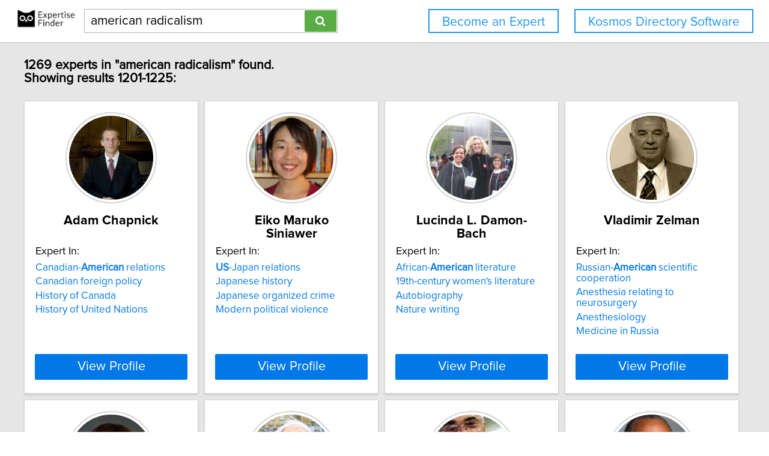

--- FILE ---
content_type: text/html; charset=utf-8
request_url: https://network.expertisefinder.com/search-experts?page=49&query=american%20radicalism
body_size: 9394
content:

<!DOCTYPE html>
<html lang="en">
<head profile="http://www.w3.org/2005/10/profile">
<link rel="shortcut icon" href="/static/img/expertisefinder.ico"/>
<!--[if IE]>
<meta http-equiv="X-UA-Compatible" content="IE=edge,chrome=1"/>
<![endif]-->
<meta http-equiv="Content-Type" content="text/html; charset=utf-8"/>
<meta name="author" content="Expertise Finder"/>
<meta name="copyright" content="Copyright Expertise Finder"/>

<title>1269 Experts In "american radicalism" &bull; Expertise Finder Network</title>



<meta name="robots" content="INDEX, FOLLOW, NOARCHIVE, NOODP, NOYDIR"/>

<meta name="description" content="Search 30,000 expert sources with subject matter expertise in seconds. Built by and for a journalist. NY Times journalists to freelancers trust our network."/>


<script src="//ajax.googleapis.com/ajax/libs/jquery/2.1.1/jquery.min.js"></script>

<script src="//cdnjs.cloudflare.com/ajax/libs/underscore.js/1.7.0/underscore-min.js"></script>
<script src="/static/js/typeahead.bundle.min.js"></script>
<script src="/static/js/jquery.mark.min.js" charset="UTF-8"></script>
<link rel="stylesheet" href="/static/css/pure-min.css">
<!--[if lte IE 8]>
<link rel="stylesheet" href="/static/css/grids-responsive-old-ie-min.css">
<![endif]-->
<!--[if gt IE 8]><!-->
<link rel="stylesheet" href="/static/css/grids-responsive-min.css">
<!--<![endif]-->
<link href="//maxcdn.bootstrapcdn.com/font-awesome/4.2.0/css/font-awesome.min.css" rel="stylesheet">
<meta name="viewport" content="width=device-width, initial-scale=1">
<style type="text/css">
@charset "utf-8";

@font-face
{
    font-family: 'proxima-reg';
    src: url('/static/fonts/proxima_nova_regular.otf') format('opentype');
}
@font-face
{
    font-family: 'proxima-italic';
    src: url('/static/fonts/proxima_nova_italic.otf') format('opentype');
}
@font-face
{
    font-family: 'proxima-bold';
    src: url('/static/fonts/proxima_nova_bold.otf') format('opentype');
}

*
{
    -webkit-font-smoothing: antialiased;
    -moz-font-smoothing: antialiased;
    padding: 0;
    margin: 0;
    font-family: 'proxima-reg', sans-serif;
}

html, body
{
    height: 100%;
    width: 100%;
    font-size: 100%;
}

html, body, p, div, button, input, select, textarea, .pure-g [class *= "pure-u"]
{
    font-family: 'proxima-reg', sans-serif;
    font-size: 18px;
}

.notxtstyle
{
    text-decoration: none;
}

.bold
{
    font-family: 'proxima-bold', sans-serif;
}

.italic
{
    font-family: 'proxima-italic', sans-serif;
}

.rf
{
    float: right;
}

.lf
{
    float: left;
}

.clear
{
    clear: both;
}

.error
{
    color: red;
}

.blockify 
{
    display: block;
}

.iblockify 
{
    display: inline-block;
}

#globalwrapper
{
    background-color: #E6E6E6;
    min-height: 100%;
    height: auto !important;
    height: 100%;
}

.grayBorderedBox
{
    background-color: white;
    border: 1px solid #d3d3d3;
    -moz-box-shadow: 0 3px 3px rgba(0, 0, 0, 0.09);
    -webkit-box-shadow: 0 3px 3px rgba(0, 0, 0, 0.09);
    box-shadow: 0 3px 3px rgba(0, 0, 0, 0.09);
    border-collapse: separate;
}
</style>
<script async src="https://www.googletagmanager.com/gtag/js?id=UA-54415817-1"></script>
<script>
  window.dataLayer = window.dataLayer || [];
  function gtag(){dataLayer.push(arguments);}
  gtag('js', new Date());

  gtag('config', 'UA-54415817-1');
</script>


<style type="text/css">
#mainHeader
{
    background-color: white; 
    padding: 15px 0; 
    position: fixed; 
    left: 0; 
    right: 0; 
    top: 0; 
    z-index: 1030; 
    border-bottom: 2px solid #d3d3d3;
}

.activeSettingsBtn, .settingsBtn
{
    content: "";
    height: 5px; 
    width: 30px;
    float: left;
    margin: 6px 10px;
    display: inline-block;
    cursor: pointer;
}

.activeSettingsBtn
{
    border-top: 5px solid #0078E7; 
    border-bottom: 15px double #0078E7; 
}

.settingsBtn
{
    border-top: 5px solid black; 
    border-bottom: 15px double black; 
}

#settingsMenu
{
    position: fixed;
    z-index: 2000;
    -webkit-transition: left 0.5s ease-in-out;
    -moz-transition: left 0.5s ease-in-out;
    -o-transition: left 0.5s ease-in-out;
    transition: left 0.5s ease-in-out;
    top: -999px;
    left: -999px;
}

.txt-nav-btn, .icon-nav-btn
{
    margin: 0 1% 0 0;
    float: right;
}

.txt-nav-btn
{
    min-width: 6%;
}

.outline-btn
{
    background-color: white;
    color: #1F96F0;
    border: 2px solid #1F96F0;
    display: inline-block;
    line-height: 40px;
    white-space: nowrap;
    text-align: center;
    cursor: pointer;
    text-decoration: none;
    padding: 0 1em;
    -webkit-transition: background-color 0.3s ease;
    -o-transition: background-color 0.3s ease;
    transition: background-color 0.3s ease;
}

.outline-btn:hover
{
    background-color: #1F96F0;
    color: white;
}

#logoHolder
{
    margin: 0 0 0 2%;
    float: left;
}

#searchholder
{
    width: 33%;
    display: inline-block;
    margin: 0 0 0 1%;
}

nav form 
{
    display: inline-block;
    position: relative;
    width: 100%;
}

nav form input 
{
    outline: none;
}

nav form input[type="text"] 
{
    -moz-box-sizing: border-box;
    -webkit-box-sizing: border-box;
    box-sizing: border-box;
    height: 40px;
    border: 1px solid rgba(0,0,0,0.3);
    width: 100%;
    padding: 3px 65px 3px 10px;
    -webkit-transition: border-color 1s ease; 
    -moz-transition: border-color 1s ease; 
    -o-transition: border-color 1s ease; 
    transition: border-color 1s ease;
}

#searchBtn
{
    -moz-box-sizing: border-box;
    -webkit-box-sizing: border-box;
    box-sizing: border-box;
    height: 36px;
    position: absolute;
    right: 2px;
    top: 2px;
    z-index: 9000;
    background-color: #5AAC44;
}

footer
{
    background-color: white; 
    padding: 15px 2%; 
    margin: 0; 
    border-top: 2px solid #d3d3d3;
}

#orgAddress, #poweredBy
{
    font-size: 15px;
    margin: 0;
    padding: 0;
}

#orgAddress
{
    float: left;
}

#poweredBy
{
    float: right;
    text-align: center;
}

.twitter-typeahead {
    display: block !important;
    position: relative !important;
    padding: 0 !important;
    width: 100%;
}

.typeahead 
{
    background-color: #fff;
    -moz-box-sizing: border-box !important;
    -webkit-box-sizing: border-box !important;
    box-sizing: border-box !important;
    font-size: 1.2em !important;
    min-height: 40px;
    border: 1px solid rgba(0,0,0,0.3);
    width: 100% !important;
    padding: 3px 65px 3px 10px !important;
    -webkit-transition: border-color 1s ease !important; 
    -moz-transition: border-color 1s ease !important; 
    -o-transition: border-color 1s ease !important; 
    transition: border-color 1s ease !important;
    outline: none !important;
}

.tt-menu 
{
    -moz-box-sizing: border-box;
    -webkit-box-sizing: border-box;
    box-sizing: border-box;
    width: 100%;
    margin: 0;
    padding: 0;
    background-color: #fff;
    border: 1px solid rgba(0,0,0,0.3);
    -webkit-box-shadow: 0 5px 10px rgba(0,0,0,0.2);
    -moz-box-shadow: 0 5px 10px rgba(0,0,0,0.2);
    box-shadow: 0 5px 10px rgba(0,0,0,0.2);
}

.tt-suggestion 
{
    padding: 3px 65px 3px 10px;
    font-size: 1.2em;
    line-height: 25px;
    text-align: left;
}

.tt-suggestion:hover 
{
    cursor: pointer;
    color: #fff;
    background-color: #0078E7;
}

.tt-suggestion.tt-cursor 
{
    color: #fff;
    background-color: #0078E7;
}

.tt-suggestion p 
{
    margin: 0;
}

@media only screen and (max-width: 768px) {
    .txt-nav-btn, .icon-nav-btn
    {
        margin: 0 15px 0 0;
    }

    .txt-nav-btn
    {
        width: 140px;
    }

    .icon-nav-btn
    {
        width: 40px;
    }

    #searchholder, #logoHolder
    {
        display: block;
        width: 100%;
    }

    #logoHolder 
    {
        margin: 0 auto 10px auto;
    }

    #logoHolder a
    {
        text-align: center;
    }

    #logoHolder a img 
    {
        margin-top: 0 !important;
    }

    #searchholder > div
    {
        clear: both;
        text-align: center;
    }

    #searchholder form 
    {
        width: 300px;
    }

    #searchholder form input[type="text"] 
    {
        width: 250px;
    }

    footer 
    {
        padding: 15px; 
    }

    #orgAddress, #poweredBy
    {
        display: block;
        width: 100%;
    }

    #orgAddress
    {
        padding: 0 0 30px 0;
    }

    .typeahead 
    {
        background-color: #fff;
        -moz-box-sizing: border-box !important;
        -webkit-box-sizing: border-box !important;
        box-sizing: border-box !important;
        font-size: 1.2em !important;
        min-height: 40px;
        border: 1px solid rgba(0,0,0,0.3);
        width: 250px;
        padding: 3px 65px 3px 10px !important;
        -webkit-transition: border-color 1s ease !important; 
        -moz-transition: border-color 1s ease !important; 
        -o-transition: border-color 1s ease !important; 
        transition: border-color 1s ease !important;
        outline: none !important;
    }
}
</style>

<style type="text/css">
#sresults {
  margin: 0 2%;
  min-width: 750px;
  padding: 0;
}

.sresult {
  width: 240px;
  padding: 0;
  margin-right: 10px;
  margin-bottom: 10px;
  float: left;
  box-sizing: border-box;
}

.sresult:hover {
  border: 1px solid #a3a3a3;
}

.sresultphoto {
  width: 140px;
  border-radius: 100%;
  padding: 4px;
  margin: 1em auto;
  display: block;
  border: 2px solid #d5d5d5;
}

.categories {
  margin: 0.5em 0;
  padding: 0 1em;
  text-align: center;
}

.categories a {
  display: block;
  margin-bottom: 0.3em;
}

.expertise {
  list-style-type: none;
  outline: 0;
  margin: 0.5em 0;
  padding: 0 1em;
}

.expertise li {
  display: block;
  text-align: left;
  margin-bottom: 0.3em;
}

.viewprofile {
  background-color: #0078E7;
  width: 88%;
  margin: 0.5em auto 1em auto;
  display: block;
  box-sizing: border-box;
  color: white;
  font-size: 1.2em;
}

.linkify {
  color: #0078E7;
}

.linkify:hover {
  text-decoration: underline;
}

.hidify {
  display: none;
}

#desktop_paginate {
    padding: 1.2em 0; 
    font-size: 1.2em; 
    margin: 0; 
    width: 100%; 
    text-align: center;
}

#desktop_paginate a {
    text-decoration: none;
    display: inline-block;
    margin: 0 1em;
}

@media only screen and (max-width: 768px) {
    #sresults {
        width: 300px;
        min-width: 300px;
        margin: 0 auto;
    }

    .sresult {
        width: 100%;
        float: none;
        margin: 0 0 10px 0;
    }
}
</style>

</head>
<body>
<div id="globalwrapper">

<nav id="mainHeader">
<div id="logoHolder">
<a href="https://expertisefinder.com/" class="blockify" style="height: 40px;">
<img src="/static/img/expertise_finder_logo.png" alt="Link to expertisefinder.com" style="height: 50px; margin-top: -10px;"/>
</a>
</div>
<div id="searchholder">
<div id="headerSearchGroup">
<form method="get" action="/searchexperts">
<input type="text" id="mainSearchBar" class="typeahead" name="query" placeholder="Name or Expertise" value="american radicalism">
<button id="searchBtn" type="submit" class="pure-button pure-button-primary"><span class="fa fa-search"></span></button>
</form>
<div class="clear"></div>
</div>
</div>
<script type="text/javascript">
var search_button = $('#searchBtn');
var search_box = $('#searchholder form input');
search_box.css('padding-right', search_button.outerWidth() + 20 + 'px');
search_box.focus(function () {$('#searchholder form input').css('border-color', '#0078E7')});
search_box.focusout(function () {$('#searchholder form input').css('border-color', 'rgba(0,0,0,0.3)')});

var buttonsHTML = '<a class="js-added outline-btn txt-nav-btn" style="margin: 0 2% 0 0; font-size: 1.18em; float: right;" href="https://expertisefinder.com/kosmos-directory-software/">Kosmos Directory Software</a><a class="js-added outline-btn txt-nav-btn" style="margin: 0 2% 0 0; font-size: 1.18em; float: right;" href="https://expertisefinder.com/become-an-expert/">Become an Expert</a>';

var buttonsHTMLmobile = '';

var insertHeader = function () {
    var vw = Math.max(document.documentElement.clientWidth, window.innerWidth || 0);
    var vh = Math.max(document.documentElement.clientHeight, window.innerHeight || 0);

    if ($('.js-added').length)
        $('.js-added').remove();

    if (vw > 768)
    {
        $('#mainHeader').append(buttonsHTML);
        var nav_buttons = $('.txt-nav-btn');
        nav_buttons.css('box-sizing', 'border-box');
        nav_buttons.css('height', search_box.outerHeight() + "px");

        $('#mainHeader').css("margin-bottom", "1em");
    }
    else
    {
        $('#mainHeader').append(buttonsHTMLmobile);

        $('#mainHeader').css("margin-bottom", "1em");
    }
};

insertHeader();
$(window).resize(function(){insertHeader()});

var hideLogoOnScroll = function () {
    var vw = Math.max(document.documentElement.clientWidth, window.innerWidth || 0);

    if (vw < 768)
    {
        if ($("body").scrollTop() > 0 || $("html").scrollTop() > 0)
        {
            $('#logoHolder').remove();
        }
        else
        {
            if ($('#logoHolder').length === 0) 
            {
                $('#mainHeader').prepend('<div id="logoHolder"><a href="https://expertisefinder.com/" class="blockify" style="height: 40px;"><img src="/static/img/expertise_finder_logo.png" alt="Link to expertisefinder.com" style="height: 50px;"/></a></div>');
            }
        }
    }
    else
    {
        if ($('#logoHolder').length === 0) 
        {
            $('#mainHeader').prepend('<div id="logoHolder"><a href="https://expertisefinder.com/" class="blockify" style="height: 40px;"><img src="/static/img/expertise_finder_logo.png" alt="Link to expertisefinder.com" style="height: 50px; margin-top: -10px;"/></a></div>');
        }
    }
};

$(window).resize(hideLogoOnScroll);
$(window).scroll(hideLogoOnScroll);
</script>
</nav>

<div id="pushedContainer">

<div id="sresults">

<h1 id="num_results_notice" style="padding: 1.2em 0; font-size: 1.2em; margin: 0;">1269 experts in "american radicalism" found.<br/>Showing results 1201-1225:</h1>

<div class="grayBorderedBox sresult" id="adam-chapnick">
<img class="sresultphoto" src="https://network.expertisefinder.com/expert-profile-photo/adam-chapnick" alt="Profile photo of Adam Chapnick, expert at Royal Military College of Canada"/>
<div class="categories">
<p class="bold" style="text-align: center; margin: 0.3em 0 0.3em 0; padding: 0 1em; font-size: 1.2em;">Adam Chapnick</p>
</div>

<div class="shadedSection">
<p style="text-align: left; padding: 0 1em; margin: 0; font-size: 1em;">
Expert In:
</p>
<ul class="expertise">

<li>
<a class="notxtstyle linkify" style="font-size: 0.95em;" href="/search-experts?query=Canadian-American%20relations">Canadian&#45;<strong>American</strong>&#32;relations</a>
</li>

<li>
<a class="notxtstyle linkify" style="font-size: 0.95em;" href="/search-experts?query=Canadian%20foreign%20policy">Canadian foreign policy</a>
</li>

<li>
<a class="notxtstyle linkify" style="font-size: 0.95em;" href="/search-experts?query=History%20of%20Canada">History of Canada</a>
</li>

<li>
<a class="notxtstyle linkify" style="font-size: 0.95em;" href="/search-experts?query=History%20of%20United%20Nations">History of United Nations</a>
</li>

</ul>
</div>

<a class="pure-button viewprofile" href="/experts/adam-chapnick">View Profile</a>
</div>

<div class="grayBorderedBox sresult" id="eiko-marukosiniawer">
<img class="sresultphoto" src="https://network.expertisefinder.com/expert-profile-photo/eiko-marukosiniawer" alt="Profile photo of Eiko Maruko Siniawer, expert at Williams College"/>
<div class="categories">
<p class="bold" style="text-align: center; margin: 0.3em 0 0.3em 0; padding: 0 1em; font-size: 1.2em;">Eiko Maruko Siniawer</p>
</div>

<div class="shadedSection">
<p style="text-align: left; padding: 0 1em; margin: 0; font-size: 1em;">
Expert In:
</p>
<ul class="expertise">

<li>
<a class="notxtstyle linkify" style="font-size: 0.95em;" href="/search-experts?query=US-Japan%20relations"><strong>US</strong>&#45;Japan&#32;relations</a>
</li>

<li>
<a class="notxtstyle linkify" style="font-size: 0.95em;" href="/search-experts?query=Japanese%20history">Japanese history</a>
</li>

<li>
<a class="notxtstyle linkify" style="font-size: 0.95em;" href="/search-experts?query=Japanese%20organized%20crime">Japanese organized crime</a>
</li>

<li>
<a class="notxtstyle linkify" style="font-size: 0.95em;" href="/search-experts?query=Modern%20political%20violence">Modern political violence</a>
</li>

</ul>
</div>

<a class="pure-button viewprofile" href="/experts/eiko-marukosiniawer">View Profile</a>
</div>

<div class="grayBorderedBox sresult" id="lucinda-damon-bach">
<img class="sresultphoto" src="https://network.expertisefinder.com/expert-profile-photo/lucinda-damon-bach" alt="Profile photo of Lucinda L. Damon-Bach, expert at Salem State University"/>
<div class="categories">
<p class="bold" style="text-align: center; margin: 0.3em 0 0.3em 0; padding: 0 1em; font-size: 1.2em;">Lucinda L. Damon-Bach</p>
</div>

<div class="shadedSection">
<p style="text-align: left; padding: 0 1em; margin: 0; font-size: 1em;">
Expert In:
</p>
<ul class="expertise">

<li>
<a class="notxtstyle linkify" style="font-size: 0.95em;" href="/search-experts?query=African-American%20literature">African&#45;<strong>American</strong>&#32;literature</a>
</li>

<li>
<a class="notxtstyle linkify" style="font-size: 0.95em;" href="/search-experts?query=19th-century%20women%27s%20literature">19th-century women's literature</a>
</li>

<li>
<a class="notxtstyle linkify" style="font-size: 0.95em;" href="/search-experts?query=Autobiography">Autobiography</a>
</li>

<li>
<a class="notxtstyle linkify" style="font-size: 0.95em;" href="/search-experts?query=Nature%20writing">Nature writing</a>
</li>

</ul>
</div>

<a class="pure-button viewprofile" href="/experts/lucinda-damon-bach">View Profile</a>
</div>

<div class="grayBorderedBox sresult" id="vladimir-zelman">
<img class="sresultphoto" src="https://network.expertisefinder.com/expert-profile-photo/vladimir-zelman" alt="Profile photo of Vladimir Zelman, expert at University of Southern California"/>
<div class="categories">
<p class="bold" style="text-align: center; margin: 0.3em 0 0.3em 0; padding: 0 1em; font-size: 1.2em;">Vladimir Zelman</p>
</div>

<div class="shadedSection">
<p style="text-align: left; padding: 0 1em; margin: 0; font-size: 1em;">
Expert In:
</p>
<ul class="expertise">

<li>
<a class="notxtstyle linkify" style="font-size: 0.95em;" href="/search-experts?query=Russian-American%20scientific%20cooperation">Russian&#45;<strong>American</strong>&#32;scientific&#32;cooperation</a>
</li>

<li>
<a class="notxtstyle linkify" style="font-size: 0.95em;" href="/search-experts?query=Anesthesia%20relating%20to%20neurosurgery">Anesthesia relating to neurosurgery</a>
</li>

<li>
<a class="notxtstyle linkify" style="font-size: 0.95em;" href="/search-experts?query=Anesthesiology">Anesthesiology</a>
</li>

<li>
<a class="notxtstyle linkify" style="font-size: 0.95em;" href="/search-experts?query=Medicine%20in%20Russia">Medicine in Russia</a>
</li>

</ul>
</div>

<a class="pure-button viewprofile" href="/experts/vladimir-zelman">View Profile</a>
</div>

<div class="grayBorderedBox sresult" id="iris-chi">
<img class="sresultphoto" src="https://network.expertisefinder.com/expert-profile-photo/iris-chi" alt="Profile photo of Iris Chi, expert at University of Southern California"/>
<div class="categories">
<p class="bold" style="text-align: center; margin: 0.3em 0 0.3em 0; padding: 0 1em; font-size: 1.2em;">Iris Chi</p>
</div>

<div class="shadedSection">
<p style="text-align: left; padding: 0 1em; margin: 0; font-size: 1em;">
Expert In:
</p>
<ul class="expertise">

<li>
<a class="notxtstyle linkify" style="font-size: 0.95em;" href="/search-experts?query=US-China%20social%20relations"><strong>US</strong>&#45;China&#32;social&#32;relations</a>
</li>

<li>
<a class="notxtstyle linkify" style="font-size: 0.95em;" href="/search-experts?query=Aging%20counselling">Aging counselling</a>
</li>

<li>
<a class="notxtstyle linkify" style="font-size: 0.95em;" href="/search-experts?query=Elder%20care">Elder care</a>
</li>

<li>
<a class="notxtstyle linkify" style="font-size: 0.95em;" href="/search-experts?query=Mental%20illness">Mental illness</a>
</li>

</ul>
</div>

<a class="pure-button viewprofile" href="/experts/iris-chi">View Profile</a>
</div>

<div class="grayBorderedBox sresult" id="john-dunbabin">
<img class="sresultphoto" src="https://network.expertisefinder.com/expert-profile-photo/john-dunbabin" alt="Profile photo of John Dunbabin, expert at University of Oxford"/>
<div class="categories">
<p class="bold" style="text-align: center; margin: 0.3em 0 0.3em 0; padding: 0 1em; font-size: 1.2em;">John Dunbabin</p>
</div>

<div class="shadedSection">
<p style="text-align: left; padding: 0 1em; margin: 0; font-size: 1em;">
Expert In:
</p>
<ul class="expertise">

<li>
<a class="notxtstyle linkify" style="font-size: 0.95em;" href="/search-experts?query=Origins%20of%20the%20US-Canadian%20border">Origins&#32;of&#32;the&#32;<strong>US</strong>&#45;Canadian&#32;border</a>
</li>

</ul>
</div>

<a class="pure-button viewprofile" href="/experts/john-dunbabin">View Profile</a>
</div>

<div class="grayBorderedBox sresult" id="clayborne-carson">
<img class="sresultphoto" src="https://network.expertisefinder.com/expert-profile-photo/clayborne-carson" alt="Profile photo of Clayborne Carson, expert at Stanford University"/>
<div class="categories">
<p class="bold" style="text-align: center; margin: 0.3em 0 0.3em 0; padding: 0 1em; font-size: 1.2em;">Clayborne Carson</p>
</div>

<div class="shadedSection">
<p style="text-align: left; padding: 0 1em; margin: 0; font-size: 1em;">
Expert In:
</p>
<ul class="expertise">

<li>
<a class="notxtstyle linkify" style="font-size: 0.95em;" href="/search-experts?query=African-American%20protest">African&#45;<strong>American</strong>&#32;protest</a>
</li>

<li>
<a class="notxtstyle linkify" style="font-size: 0.95em;" href="/search-experts?query=Civil%20rights">Civil rights</a>
</li>

<li>
<a class="notxtstyle linkify" style="font-size: 0.95em;" href="/search-experts?query=Civil%20rights%20movement">Civil rights movement</a>
</li>

<li>
<a class="notxtstyle linkify" style="font-size: 0.95em;" href="/search-experts?query=Malcolm%20X">Malcolm X</a>
</li>

</ul>
</div>

<a class="pure-button viewprofile" href="/experts/clayborne-carson">View Profile</a>
</div>

<div class="grayBorderedBox sresult" id="henry-taylor">
<img class="sresultphoto" src="https://network.expertisefinder.com/expert-profile-photo/henry-taylor" alt="Profile photo of Henry Louis Taylor, expert at State University of New York at Buffalo"/>
<div class="categories">
<p class="bold" style="text-align: center; margin: 0.3em 0 0.3em 0; padding: 0 1em; font-size: 1.2em;">Henry Louis Taylor</p>
</div>

<div class="shadedSection">
<p style="text-align: left; padding: 0 1em; margin: 0; font-size: 1em;">
Expert In:
</p>
<ul class="expertise">

<li>
<a class="notxtstyle linkify" style="font-size: 0.95em;" href="/search-experts?query=US-Cuba%20relations"><strong>US</strong>&#45;Cuba&#32;relations</a>
</li>

<li>
<a class="notxtstyle linkify" style="font-size: 0.95em;" href="/search-experts?query=Distressed%20neighborhoods">Distressed neighborhoods</a>
</li>

<li>
<a class="notxtstyle linkify" style="font-size: 0.95em;" href="/search-experts?query=Gentrification">Gentrification</a>
</li>

<li>
<a class="notxtstyle linkify" style="font-size: 0.95em;" href="/search-experts?query=Housing">Housing</a>
</li>

</ul>
</div>

<a class="pure-button viewprofile" href="/experts/henry-taylor">View Profile</a>
</div>

<div class="grayBorderedBox sresult" id="sanjay-nath">
<img class="sresultphoto" src="https://network.expertisefinder.com/expert-profile-photo/sanjay-nath" alt="Profile photo of Sanjay R. Nath, expert at Widener University"/>
<div class="categories">
<p class="bold" style="text-align: center; margin: 0.3em 0 0.3em 0; padding: 0 1em; font-size: 1.2em;">Sanjay R. Nath</p>
</div>

<div class="shadedSection">
<p style="text-align: left; padding: 0 1em; margin: 0; font-size: 1em;">
Expert In:
</p>
<ul class="expertise">

<li>
<a class="notxtstyle linkify" style="font-size: 0.95em;" href="/search-experts?query=Asian%20American%20identity%20formation">Asian&#32;<strong>American</strong>&#32;identity&#32;formation</a>
</li>

<li>
<a class="notxtstyle linkify" style="font-size: 0.95em;" href="/search-experts?query=Suicide%20rates%20among%20Asians%20and%20Asian-Americans">Suicide&#32;rates&#32;among&#32;Asians&#32;and&#32;Asian&#45;<strong>Americans</strong></a>
</li>

<li>
<a class="notxtstyle linkify" style="font-size: 0.95em;" href="/search-experts?query=Adolescents%20and%20rap%20music">Adolescents and rap music</a>
</li>

<li>
<a class="notxtstyle linkify" style="font-size: 0.95em;" href="/search-experts?query=Arranged%20marriages">Arranged marriages</a>
</li>

</ul>
</div>

<a class="pure-button viewprofile" href="/experts/sanjay-nath">View Profile</a>
</div>

<div class="grayBorderedBox sresult" id="david-cruz">
<img class="sresultphoto" src="https://network.expertisefinder.com/expert-profile-photo/david-cruz" alt="Profile photo of David B. Cruz, expert at University of Southern California"/>
<div class="categories">
<p class="bold" style="text-align: center; margin: 0.3em 0 0.3em 0; padding: 0 1em; font-size: 1.2em;">David B. Cruz</p>
</div>

<div class="shadedSection">
<p style="text-align: left; padding: 0 1em; margin: 0; font-size: 1em;">
Expert In:
</p>
<ul class="expertise">

<li>
<a class="notxtstyle linkify" style="font-size: 0.95em;" href="/search-experts?query=U.S.%20flag%20code"><strong>U&#46;S&#46;</strong>&#32;flag&#32;code</a>
</li>

<li>
<a class="notxtstyle linkify" style="font-size: 0.95em;" href="/search-experts?query=Civil%20rights%20and%20gay%20rights">Civil rights and gay rights</a>
</li>

<li>
<a class="notxtstyle linkify" style="font-size: 0.95em;" href="/search-experts?query=Constitutional%20law">Constitutional law</a>
</li>

<li>
<a class="notxtstyle linkify" style="font-size: 0.95em;" href="/search-experts?query=Discrimination%20based%20on%20sexual%20orientation">Discrimination based on sexual orientation</a>
</li>

</ul>
</div>

<a class="pure-button viewprofile" href="/experts/david-cruz">View Profile</a>
</div>

<div class="grayBorderedBox sresult" id="james-forest">
<img class="sresultphoto" src="https://network.expertisefinder.com/expert-profile-photo/james-forest" alt="Profile photo of James Forest, expert at University of Massachusetts Lowell"/>
<div class="categories">
<p class="bold" style="text-align: center; margin: 0.3em 0 0.3em 0; padding: 0 1em; font-size: 1.2em;">James Forest</p>
</div>

<div class="shadedSection">
<p style="text-align: left; padding: 0 1em; margin: 0; font-size: 1em;">
Expert In:
</p>
<ul class="expertise">

<li>
<a class="notxtstyle linkify" style="font-size: 0.95em;" href="/search-experts?query=U.S.%20Special%20Forces%20training"><strong>U&#46;S&#46;</strong>&#32;Special&#32;Forces&#32;training</a>
</li>

<li>
<a class="notxtstyle linkify" style="font-size: 0.95em;" href="/search-experts?query=Counterterrorism">Counterterrorism</a>
</li>

<li>
<a class="notxtstyle linkify" style="font-size: 0.95em;" href="/search-experts?query=Critical%20infrastructure%20protection">Critical infrastructure protection</a>
</li>

<li>
<a class="notxtstyle linkify" style="font-size: 0.95em;" href="/search-experts?query=Defense%20policy">Defense policy</a>
</li>

</ul>
</div>

<a class="pure-button viewprofile" href="/experts/james-forest">View Profile</a>
</div>

<div class="grayBorderedBox sresult" id="richard-dekmejian">
<img class="sresultphoto" src="https://network.expertisefinder.com/expert-profile-photo/richard-dekmejian" alt="Profile photo of Richard Hrair Dekmejian, expert at University of Southern California"/>
<div class="categories">
<p class="bold" style="text-align: center; margin: 0.3em 0 0.3em 0; padding: 0 1em; font-size: 1.2em;">Richard Hrair Dekmejian</p>
</div>

<div class="shadedSection">
<p style="text-align: left; padding: 0 1em; margin: 0; font-size: 1em;">
Expert In:
</p>
<ul class="expertise">

<li>
<a class="notxtstyle linkify" style="font-size: 0.95em;" href="/search-experts?query=U.S.%20foreign%20policy"><strong>U&#46;S&#46;</strong>&#32;foreign&#32;policy</a>
</li>

<li>
<a class="notxtstyle linkify" style="font-size: 0.95em;" href="/search-experts?query=Arab-Israeli%20conflict">Arab-Israeli conflict</a>
</li>

<li>
<a class="notxtstyle linkify" style="font-size: 0.95em;" href="/search-experts?query=Caspian%20regional%20politics">Caspian regional politics</a>
</li>

<li>
<a class="notxtstyle linkify" style="font-size: 0.95em;" href="/search-experts?query=Genocide">Genocide</a>
</li>

</ul>
</div>

<a class="pure-button viewprofile" href="/experts/richard-dekmejian">View Profile</a>
</div>

<div class="grayBorderedBox sresult" id="monda-halpern">
<img class="sresultphoto" src="https://network.expertisefinder.com/expert-profile-photo/monda-halpern" alt="Default profile photo"/>
<div class="categories">
<p class="bold" style="text-align: center; margin: 0.3em 0 0.3em 0; padding: 0 1em; font-size: 1.2em;">Monda Halpern</p>
</div>

<div class="shadedSection">
<p style="text-align: left; padding: 0 1em; margin: 0; font-size: 1em;">
Expert In:
</p>
<ul class="expertise">

<li>
<a class="notxtstyle linkify" style="font-size: 0.95em;" href="/search-experts?query=Women%27s%20history%20%28Canadian%20and%20American%29">Women&#x27;s&#32;history&#32;&#40;Canadian&#32;and&#32;<strong>American</strong>&#41;</a>
</li>

<li>
<a class="notxtstyle linkify" style="font-size: 0.95em;" href="/search-experts?query=Farm%20women%20of%20Ontario">Farm women of Ontario</a>
</li>

<li>
<a class="notxtstyle linkify" style="font-size: 0.95em;" href="/search-experts?query=Jewish%20immigration%20history">Jewish immigration history</a>
</li>

<li>
<a class="notxtstyle linkify" style="font-size: 0.95em;" href="/search-experts?query=Women%27s%20issues">Women's issues</a>
</li>

</ul>
</div>

<a class="pure-button viewprofile" href="/experts/monda-halpern">View Profile</a>
</div>

<div class="grayBorderedBox sresult" id="andre-gerolymatos">
<img class="sresultphoto" src="https://network.expertisefinder.com/expert-profile-photo/andre-gerolymatos" alt="Profile photo of Andre Gerolymatos, expert at Simon Fraser University"/>
<div class="categories">
<p class="bold" style="text-align: center; margin: 0.3em 0 0.3em 0; padding: 0 1em; font-size: 1.2em;">Andre Gerolymatos</p>
</div>

<div class="shadedSection">
<p style="text-align: left; padding: 0 1em; margin: 0; font-size: 1em;">
Expert In:
</p>
<ul class="expertise">

<li>
<a class="notxtstyle linkify" style="font-size: 0.95em;" href="/search-experts?query=Anglo-American%20espionage%20the%20Middle%20East">Anglo&#45;<strong>American</strong>&#32;espionage&#32;the&#32;Middle&#32;East</a>
</li>

<li>
<a class="notxtstyle linkify" style="font-size: 0.95em;" href="/search-experts?query=Soviet-American%20cold%20war%20rivalry">Soviet&#45;<strong>American</strong>&#32;cold&#32;war&#32;rivalry</a>
</li>

<li>
<a class="notxtstyle linkify" style="font-size: 0.95em;" href="/search-experts?query=Balkan%20wars">Balkan wars</a>
</li>

<li>
<a class="notxtstyle linkify" style="font-size: 0.95em;" href="/search-experts?query=Civil%20Wars">Civil Wars</a>
</li>

</ul>
</div>

<a class="pure-button viewprofile" href="/experts/andre-gerolymatos">View Profile</a>
</div>

<div class="grayBorderedBox sresult" id="geoffrey-joyce">
<img class="sresultphoto" src="https://network.expertisefinder.com/expert-profile-photo/geoffrey-joyce" alt="Profile photo of Geoffrey Joyce, expert at University of Southern California"/>
<div class="categories">
<p class="bold" style="text-align: center; margin: 0.3em 0 0.3em 0; padding: 0 1em; font-size: 1.2em;">Geoffrey Joyce</p>
</div>

<div class="shadedSection">
<p style="text-align: left; padding: 0 1em; margin: 0; font-size: 1em;">
Expert In:
</p>
<ul class="expertise">

<li>
<a class="notxtstyle linkify" style="font-size: 0.95em;" href="/search-experts?query=Medicare%20in%20the%20U.S.">Medicare&#32;in&#32;the&#32;<strong>U&#46;S&#46;</strong></a>
</li>

<li>
<a class="notxtstyle linkify" style="font-size: 0.95em;" href="/search-experts?query=Aging%20and%20chronic%20disease">Aging and chronic disease</a>
</li>

<li>
<a class="notxtstyle linkify" style="font-size: 0.95em;" href="/search-experts?query=Chronic%20disease%20costs">Chronic disease costs</a>
</li>

<li>
<a class="notxtstyle linkify" style="font-size: 0.95em;" href="/search-experts?query=Company%20drug%20benefit%20plans">Company drug benefit plans</a>
</li>

</ul>
</div>

<a class="pure-button viewprofile" href="/experts/geoffrey-joyce">View Profile</a>
</div>

<div class="grayBorderedBox sresult" id="yves-frenette">
<img class="sresultphoto" src="https://network.expertisefinder.com/expert-profile-photo/yves-frenette" alt="Default profile photo"/>
<div class="categories">
<p class="bold" style="text-align: center; margin: 0.3em 0 0.3em 0; padding: 0 1em; font-size: 1.2em;">Yves Frenette</p>
</div>

<div class="shadedSection">
<p style="text-align: left; padding: 0 1em; margin: 0; font-size: 1em;">
Expert In:
</p>
<ul class="expertise">

<li>
<a class="notxtstyle linkify" style="font-size: 0.95em;" href="/search-experts?query=History%20of%20North-American%20Francophones">History&#32;of&#32;North&#45;<strong>American</strong>&#32;Francophones</a>
</li>

<li>
<a class="notxtstyle linkify" style="font-size: 0.95em;" href="/search-experts?query=Canadian%20French">Canadian French</a>
</li>

<li>
<a class="notxtstyle linkify" style="font-size: 0.95em;" href="/search-experts?query=Canadian%20history">Canadian history</a>
</li>

<li>
<a class="notxtstyle linkify" style="font-size: 0.95em;" href="/search-experts?query=Francophonie%20and%20society">Francophonie and society</a>
</li>

</ul>
</div>

<a class="pure-button viewprofile" href="/experts/yves-frenette">View Profile</a>
</div>

<div class="grayBorderedBox sresult" id="clare-cavanagh">
<img class="sresultphoto" src="https://network.expertisefinder.com/expert-profile-photo/clare-cavanagh" alt="Profile photo of Clare A. Cavanagh, expert at Northwestern University"/>
<div class="categories">
<p class="bold" style="text-align: center; margin: 0.3em 0 0.3em 0; padding: 0 1em; font-size: 1.2em;">Clare A. Cavanagh</p>
</div>

<div class="shadedSection">
<p style="text-align: left; padding: 0 1em; margin: 0; font-size: 1em;">
Expert In:
</p>
<ul class="expertise">

<li>
<a class="notxtstyle linkify" style="font-size: 0.95em;" href="/search-experts?query=Anglo-American%20poetry">Anglo&#45;<strong>American</strong>&#32;poetry</a>
</li>

<li>
<a class="notxtstyle linkify" style="font-size: 0.95em;" href="/search-experts?query=Classical%20Russian%20poetry">Classical Russian poetry</a>
</li>

<li>
<a class="notxtstyle linkify" style="font-size: 0.95em;" href="/search-experts?query=Comparative%20romanticism">Comparative romanticism</a>
</li>

<li>
<a class="notxtstyle linkify" style="font-size: 0.95em;" href="/search-experts?query=Modern%20Polish%20poetry">Modern Polish poetry</a>
</li>

</ul>
</div>

<a class="pure-button viewprofile" href="/experts/clare-cavanagh">View Profile</a>
</div>

<div class="grayBorderedBox sresult" id="velina-houston">
<img class="sresultphoto" src="https://network.expertisefinder.com/expert-profile-photo/velina-houston" alt="Profile photo of Velina Hasu Houston, expert at University of Southern California"/>
<div class="categories">
<p class="bold" style="text-align: center; margin: 0.3em 0 0.3em 0; padding: 0 1em; font-size: 1.2em;">Velina Hasu Houston</p>
</div>

<div class="shadedSection">
<p style="text-align: left; padding: 0 1em; margin: 0; font-size: 1em;">
Expert In:
</p>
<ul class="expertise">

<li>
<a class="notxtstyle linkify" style="font-size: 0.95em;" href="/search-experts?query=Asian-American%20feminist%20dramatic%20literature">Asian&#45;<strong>American</strong>&#32;feminist&#32;dramatic&#32;literature</a>
</li>

<li>
<a class="notxtstyle linkify" style="font-size: 0.95em;" href="/search-experts?query=Cinema%20and%20race">Cinema and race</a>
</li>

<li>
<a class="notxtstyle linkify" style="font-size: 0.95em;" href="/search-experts?query=Japanese%20studies">Japanese studies</a>
</li>

<li>
<a class="notxtstyle linkify" style="font-size: 0.95em;" href="/search-experts?query=Multiethnic%20identity%20and%20interracial%20relationships">Multiethnic identity and interracial relationships</a>
</li>

</ul>
</div>

<a class="pure-button viewprofile" href="/experts/velina-houston">View Profile</a>
</div>

<div class="grayBorderedBox sresult" id="kim-nossal">
<img class="sresultphoto" src="https://network.expertisefinder.com/expert-profile-photo/kim-nossal" alt="Profile photo of Kim Richard Nossal, expert at Queen’s University"/>
<div class="categories">
<p class="bold" style="text-align: center; margin: 0.3em 0 0.3em 0; padding: 0 1em; font-size: 1.2em;">Kim Richard Nossal</p>
</div>

<div class="shadedSection">
<p style="text-align: left; padding: 0 1em; margin: 0; font-size: 1em;">
Expert In:
</p>
<ul class="expertise">

<li>
<a class="notxtstyle linkify" style="font-size: 0.95em;" href="/search-experts?query=Canadian-American%20relations">Canadian&#45;<strong>American</strong>&#32;relations</a>
</li>

<li>
<a class="notxtstyle linkify" style="font-size: 0.95em;" href="/search-experts?query=Australian%20defence%20policy">Australian defence policy</a>
</li>

<li>
<a class="notxtstyle linkify" style="font-size: 0.95em;" href="/search-experts?query=Australian%20foreign%20policy">Australian foreign policy</a>
</li>

<li>
<a class="notxtstyle linkify" style="font-size: 0.95em;" href="/search-experts?query=Canadian%20defence%20policy">Canadian defence policy</a>
</li>

</ul>
</div>

<a class="pure-button viewprofile" href="/experts/kim-nossal">View Profile</a>
</div>

<div class="grayBorderedBox sresult" id="shantanu-dutta">
<img class="sresultphoto" src="https://network.expertisefinder.com/expert-profile-photo/shantanu-dutta" alt="Profile photo of Shantanu Dutta, expert at University of Southern California"/>
<div class="categories">
<p class="bold" style="text-align: center; margin: 0.3em 0 0.3em 0; padding: 0 1em; font-size: 1.2em;">Shantanu Dutta</p>
</div>

<div class="shadedSection">
<p style="text-align: left; padding: 0 1em; margin: 0; font-size: 1em;">
Expert In:
</p>
<ul class="expertise">

<li>
<a class="notxtstyle linkify" style="font-size: 0.95em;" href="/search-experts?query=Innovation%20and%20non-American%20entrepreneurship">Innovation&#32;and&#32;non&#45;<strong>American</strong>&#32;entrepreneurship</a>
</li>

<li>
<a class="notxtstyle linkify" style="font-size: 0.95em;" href="/search-experts?query=Distribution%20channels%20management">Distribution channels management</a>
</li>

<li>
<a class="notxtstyle linkify" style="font-size: 0.95em;" href="/search-experts?query=Global%20stategic%20management%20and%20outsourcing">Global stategic management and outsourcing</a>
</li>

<li>
<a class="notxtstyle linkify" style="font-size: 0.95em;" href="/search-experts?query=High-technology%20markets">High-technology markets</a>
</li>

</ul>
</div>

<a class="pure-button viewprofile" href="/experts/shantanu-dutta">View Profile</a>
</div>

<div class="grayBorderedBox sresult" id="anastasia-tataryn">
<img class="sresultphoto" src="https://network.expertisefinder.com/expert-profile-photo/anastasia-tataryn" alt="Profile photo of Anastasia Tataryn, expert at University of Waterloo"/>
<div class="categories">
<p class="bold" style="text-align: center; margin: 0.3em 0 0.3em 0; padding: 0 1em; font-size: 1.2em;">Anastasia Tataryn</p>
</div>

<div class="shadedSection">
<p style="text-align: left; padding: 0 1em; margin: 0; font-size: 1em;">
Expert In:
</p>
<ul class="expertise">

<li>
<a class="notxtstyle linkify" style="font-size: 0.95em;" href="/search-experts?query=Migrant%20Labour%20%28Europe%3B%20North%20America%29">Migrant&#32;Labour&#32;&#40;Europe&#59;&#32;North&#32;<strong>America</strong>&#41;</a>
</li>

<li>
<a class="notxtstyle linkify" style="font-size: 0.95em;" href="/search-experts?query=Anarchist%20thought">Anarchist thought</a>
</li>

<li>
<a class="notxtstyle linkify" style="font-size: 0.95em;" href="/search-experts?query=Feminist%20Legal%20Theory">Feminist Legal Theory</a>
</li>

<li>
<a class="notxtstyle linkify" style="font-size: 0.95em;" href="/search-experts?query=Jurisprudence">Jurisprudence</a>
</li>

</ul>
</div>

<a class="pure-button viewprofile" href="/experts/anastasia-tataryn">View Profile</a>
</div>

<div class="grayBorderedBox sresult" id="yvonne-vissing">
<img class="sresultphoto" src="https://network.expertisefinder.com/expert-profile-photo/yvonne-vissing" alt="Profile photo of Yvonne M. Vissing, expert at Salem State University"/>
<div class="categories">
<p class="bold" style="text-align: center; margin: 0.3em 0 0.3em 0; padding: 0 1em; font-size: 1.2em;">Yvonne M. Vissing</p>
</div>

<div class="shadedSection">
<p style="text-align: left; padding: 0 1em; margin: 0; font-size: 1em;">
Expert In:
</p>
<ul class="expertise">

<li>
<a class="notxtstyle linkify" style="font-size: 0.95em;" href="/search-experts?query=Homeless%20families%20and%20children%20in%20small-town%20America">Homeless&#32;families&#32;and&#32;children&#32;in&#32;small&#45;town&#32;<strong>America</strong></a>
</li>

<li>
<a class="notxtstyle linkify" style="font-size: 0.95em;" href="/search-experts?query=Changing%20role%20of%20men%20in%20society">Changing role of men in society</a>
</li>

<li>
<a class="notxtstyle linkify" style="font-size: 0.95em;" href="/search-experts?query=Child%20abuse">Child abuse</a>
</li>

<li>
<a class="notxtstyle linkify" style="font-size: 0.95em;" href="/search-experts?query=Childbearing">Childbearing</a>
</li>

</ul>
</div>

<a class="pure-button viewprofile" href="/experts/yvonne-vissing">View Profile</a>
</div>

<div class="grayBorderedBox sresult" id="rosemary-batt">
<img class="sresultphoto" src="https://network.expertisefinder.com/expert-profile-photo/rosemary-batt" alt="Profile photo of Rosemary Batt, expert at Cornell University"/>
<div class="categories">
<p class="bold" style="text-align: center; margin: 0.3em 0 0.3em 0; padding: 0 1em; font-size: 1.2em;">Rosemary Batt</p>
</div>

<div class="shadedSection">
<p style="text-align: left; padding: 0 1em; margin: 0; font-size: 1em;">
Expert In:
</p>
<ul class="expertise">

<li>
<a class="notxtstyle linkify" style="font-size: 0.95em;" href="/search-experts?query=Labor%20in%20Europe%20and%20the%20U.S.">Labor&#32;in&#32;Europe&#32;and&#32;the&#32;<strong>U&#46;S&#46;</strong></a>
</li>

<li>
<a class="notxtstyle linkify" style="font-size: 0.95em;" href="/search-experts?query=Employee%20participation">Employee participation</a>
</li>

<li>
<a class="notxtstyle linkify" style="font-size: 0.95em;" href="/search-experts?query=Global%20economy">Global economy</a>
</li>

<li>
<a class="notxtstyle linkify" style="font-size: 0.95em;" href="/search-experts?query=High%20Performance%20Work%20Systems">High Performance Work Systems</a>
</li>

</ul>
</div>

<a class="pure-button viewprofile" href="/experts/rosemary-batt">View Profile</a>
</div>

<div class="grayBorderedBox sresult" id="neil-roberts">
<img class="sresultphoto" src="https://network.expertisefinder.com/expert-profile-photo/neil-roberts" alt="Profile photo of Neil Roberts, expert at Williams College"/>
<div class="categories">
<p class="bold" style="text-align: center; margin: 0.3em 0 0.3em 0; padding: 0 1em; font-size: 1.2em;">Neil Roberts</p>
</div>

<div class="shadedSection">
<p style="text-align: left; padding: 0 1em; margin: 0; font-size: 1em;">
Expert In:
</p>
<ul class="expertise">

<li>
<a class="notxtstyle linkify" style="font-size: 0.95em;" href="/search-experts?query=African-American%20political%20thought">African&#45;<strong>American</strong>&#32;political&#32;thought</a>
</li>

<li>
<a class="notxtstyle linkify" style="font-size: 0.95em;" href="/search-experts?query=Black%20leadership">Black leadership</a>
</li>

<li>
<a class="notxtstyle linkify" style="font-size: 0.95em;" href="/search-experts?query=Caribbean%20history">Caribbean history</a>
</li>

<li>
<a class="notxtstyle linkify" style="font-size: 0.95em;" href="/search-experts?query=Caribbean%20politics">Caribbean politics</a>
</li>

</ul>
</div>

<a class="pure-button viewprofile" href="/experts/neil-roberts">View Profile</a>
</div>

<div class="grayBorderedBox sresult" id="j-barbarese">
<img class="sresultphoto" src="https://network.expertisefinder.com/expert-profile-photo/j-barbarese" alt="Profile photo of J. Barbarese, expert at Rutgers University"/>
<div class="categories">
<p class="bold" style="text-align: center; margin: 0.3em 0 0.3em 0; padding: 0 1em; font-size: 1.2em;">J. Barbarese</p>
</div>

<div class="shadedSection">
<p style="text-align: left; padding: 0 1em; margin: 0; font-size: 1em;">
Expert In:
</p>
<ul class="expertise">

<li>
<a class="notxtstyle linkify" style="font-size: 0.95em;" href="/search-experts?query=Anglo-American%20romantic%20literature">Anglo&#45;<strong>American</strong>&#32;romantic&#32;literature</a>
</li>

<li>
<a class="notxtstyle linkify" style="font-size: 0.95em;" href="/search-experts?query=Children%27s%20literature">Children's literature</a>
</li>

<li>
<a class="notxtstyle linkify" style="font-size: 0.95em;" href="/search-experts?query=Classical%20literature">Classical literature</a>
</li>

<li>
<a class="notxtstyle linkify" style="font-size: 0.95em;" href="/search-experts?query=Creative%20writing">Creative writing</a>
</li>

</ul>
</div>

<a class="pure-button viewprofile" href="/experts/j-barbarese">View Profile</a>
</div>


<div class="clear"></div>
<p id="desktop_paginate">

<a class="blue_link bold" href="/search-experts?page=48&query=american radicalism"><span style="padding-right: 0.5em;" class="fa fa-chevron-left"></span>Previous</a>

<span class="bold">Page 49 of 51</span>

<a class="blue_link bold" href="/search-experts?page=50&query=american radicalism">Next<span style="padding-left: 0.5em;" class="fa fa-chevron-right"></span></a>

</p>


</div>
<div class="clear" style="height: 2em;"></div>
<script type="text/javascript">
$('.sresult').hover(
    function () { 
        $(this).find('.sresultphoto').css('border', '2px solid #b3b3b3');
    },
    function () { 
        $(this).find('.sresultphoto').css('border', '2px solid #d5d5d5');
    }
);

var scaleCards = function () {
    var maxHeight = 0;
    var vw = Math.max(document.documentElement.clientWidth, window.innerWidth || 0);
    if (vw > 768)
    {
        if ( (vw - 0.02*vw*2) / 300 >= 3 )
        {
            var cards_per_row = Math.floor((vw - 0.02*vw*2) / 300);
            $('#sresults').css('width', 300 * cards_per_row + "px");
            $('#sresults').css('margin', '0 auto');
            $('.sresult').css('width', '290px');
        }
        else
        {
            $('#sresults').css('width', Math.floor((vw - 0.02*vw*2) / 250) + "px");
            $('#sresults').css('margin', '0 auto');
        }
    }

    var categories = $('.categories');
    var shadedSections = $('.shadedSection');
    var sresults = $('.sresult');

    var getMaxHeight = function (index, element) {
        maxHeight = ($(element).height() > maxHeight) ? $(element).height() : maxHeight;
    };

    var setHeight = function (index, element) {
        $(element).height(maxHeight + "px");
    };

    maxHeight = 0;
    categories.each(getMaxHeight);
    categories.each(setHeight);
    maxHeight = 0;
    shadedSections.each(getMaxHeight);
    shadedSections.each(setHeight);
    maxHeight = 0;
    sresults.each(getMaxHeight);
    sresults.each(setHeight);
};

var removeStyleTags = function () {
    var sresults = $('#sresults, .sresult, .categories, .shadedSection');
    sresults.each(function (index, element) {$(element).removeAttr('style')});
};

$(window).load(scaleCards);
$(window).resize(function () {removeStyleTags(); _.debounce(scaleCards, 100)();});
</script>

</div>
<script type="text/javascript">
if (document.getElementById('mainHeader') !== null) {
    jQuery.fn.headerPush = function () {
        if ($('#mainHeader').css('display') !== 'none') 
        {
            this.css("padding-top", $('#mainHeader').outerHeight() + "px");
        }
        else
        {
            this.css("padding-top", "0");
        }
        return this;
    }

    $('#pushedContainer').headerPush();
    $(window).resize(function(){$('#pushedContainer').headerPush()});
}
</script>
<div id="footerpusher"></div>
</div>

<footer>
<p id="orgAddress">
&copy; <script type="text/javascript">var year = new Date().getFullYear(); $('#orgAddress').append(year)</script> | Expertise Finder | Toronto (Canada) | 1-888-978-5418 | <a href="mailto:info@expertisefinder.com" style="text-decoration: none;">info@expertisefinder.com</a> | <a href="https://expertisefinder.com" style="text-decoration: none;" rel="nofollow">Home</a> | <a href="https://network.expertisefinder.com/privacy" style="text-decoration: none;" rel="nofollow">Privacy</a> | <a href="https://network.expertisefinder.com/useragreement" style="text-decoration: none;" rel="nofollow">User Agreement</a>
<br/><br/>
<a class="fa fa-twitter" style="text-decoration: none; color: #33CCFF; font-size: 2em; display: inline-block; margin-right: 0.3em;" href="http://www.twitter.com/expertisefinder" rel="nofollow"></a><a class="fa fa-linkedin-square" style="text-decoration: none; color: #4875B4; font-size: 2em; display: inline-block; margin-right: 0.3em;" href="https://www.linkedin.com/company/expertise-finder" rel="nofollow"></a><a class="fa fa-facebook" style="text-decoration: none; color: #3B5998; font-size: 2em;" href="https://www.facebook.com/expertisefinder" rel="nofollow"></a>
</p>
<p id="poweredBy">
Powered by
<a href="https://expertisefinder.com/" rel="nofollow"><img src="/static/img/expertise_finder_logo.png" style="height: 45px; display: block; margin: 0 auto; padding-top: 5px;" alt="Link to expertisefinder.com"/></a>
</p>
<div class="clear"></div>
</footer>
<script type="text/javascript">
var setFooterHeight = function () {
    var globalwrapper = $('#globalwrapper');
    var pusher = $('#footerpusher');
    var footer_size = $('footer').outerHeight() + "px";

    globalwrapper.css('margin-bottom', "-" + footer_size);
    pusher.height(footer_size);
};

setFooterHeight();
$(window).resize(setFooterHeight);
</script>

<script type="text/javascript">
$(document).ready(function() {
    var fetchQuery = null;
    var fetchResultsCallback = null;
    
    var fetchResults = _.debounce(function() {
        $.get('/suggester?query=' + fetchQuery, function(data) {
            if(fetchResultsCallback)
    	    fetchResultsCallback(data);
        });
    }, 300);
    
    $('.typeahead').typeahead(
      {
        hint: false,
        highlight: false,
        minLength: 1
      },
      {
        name: 'suggestions',
        limit: 10,
        display: 'suggestion',
        source: function(query, syncResults, asyncResults) {
            fetchQuery = query;
            fetchResultsCallback = asyncResults;
            fetchResults();
        }
      }
    ).on("typeahead:render", function() {
        var searchTerm = $(this).val();
        $(".tt-suggestion").each(function () {
            $(this).mark(
                searchTerm,
                {
                    'element': 'strong',
                    'className': '',
                    'separateWordSearch': false,
                    'acrossElements': true,
                    'accuracy': 'partially',
                    'diacritics': true,
                    'caseSensitive': false,
                    'filter': function (node, term, totalCounter, counter) {
                        if (counter >= 1) {
                            return false;
                        } else {
                            return true;
                        }
                    }
                }
            );
        });
    });
});
</script>
<script type="text/javascript">
    window._mfq = window._mfq || [];
    (function() {
        var mf = document.createElement("script");
        mf.type = "text/javascript"; mf.defer = true;
        mf.src = "//cdn.mouseflow.com/projects/14146477-d406-4df9-8d36-d4c25829f8a8.js";
        document.getElementsByTagName("head")[0].appendChild(mf);
    })();
</script>
</body>
</html>
